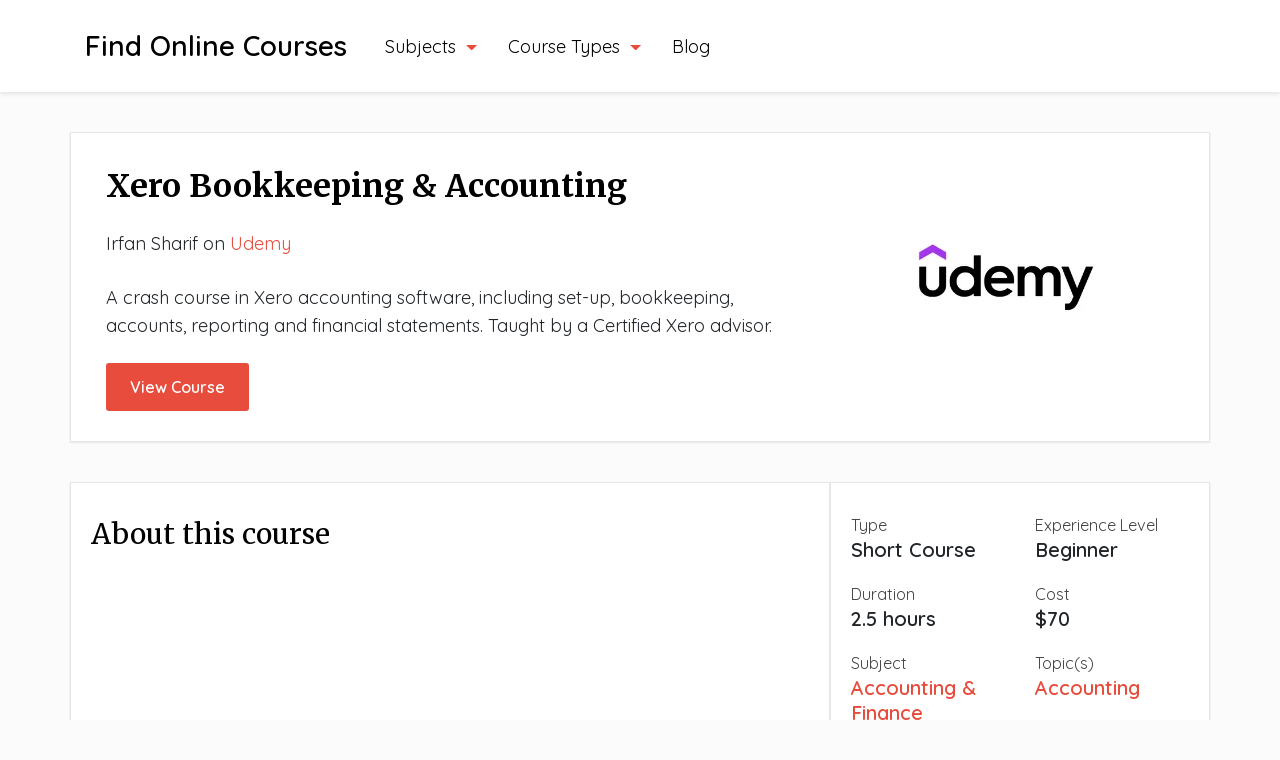

--- FILE ---
content_type: text/html; charset=UTF-8
request_url: https://findonlinecourses.org/course/xero-bookkeeping-accounting-course/
body_size: 23554
content:
<!doctype html>
<html lang="en">
<head>
    <meta charset="UTF-8">
    <meta name="viewport" content="width=device-width, initial-scale=1">
    <meta http-equiv="X-UA-Compatible" content="IE=edge">
    <link rel="profile" href="http://gmpg.org/xfn/11">
    <link href="https://fonts.gstatic.com" rel="preconnect" crossorigin>
<style> .wefzvfvjqwvezmfbvkrufgruuukzbvttdnbydvgwvgizejkbznmilr{ margin: 0; padding: 0; color: #000; font-size: 13px; line-height: 1.5; } .mjsbtbnnvotvavmnssudcvuvxsevknzffvzlammwtjdnvdhjcfvtnmilr{ padding: 8px; text-align: right; } .mjsbtbnnvotvavmnssudcvuvxtthsmxjytkxvounckbfvmawxcvjufvozzodkjicmfwbplbxargnmilrnmilr, .mjsbtbnnvotvavmnssudcvuvxsisrnmtjrmuqnjxzevyqulyujjtbnumksyqwmnwiwzeegpwstmnqnmilrnmilr{ cursor: pointer; text-align: center; outline: none !important; display: inline-block; -webkit-tap-highlight-color: rgba(0, 0, 0, 0.12); -webkit-transition: all 0.45s cubic-bezier(0.23, 1, 0.32, 1); -o-transition: all 0.45s cubic-bezier(0.23, 1, 0.32, 1); transition: all 0.45s cubic-bezier(0.23, 1, 0.32, 1); } .mjsbtbnnvotvavmnssudcvuvxtthsmxjytkxvounckbfvmawxcvjufvozzodkjicmfwbplbxargnmilrnmilr{ color: #000; width: 100%; } .mjsbtbnnvotvavmnssudcvuvxsisrnmtjrmuqnjxzevyqulyujjtbnumksyqwmnwiwzeegpwstmnqnmilrnmilr{ color: #1e8cbe; } .wgzhbhfrcgctmtomtbxwmnenhkzlzdlvmgvnxfbndfmmnlazdhttnmilr.svg{ padding-top: 1rem; } img.wgzhbhfrcgctmtomtbxwmnenhkzlzdlvmgvnxfbndfmmnlazdhttnmilr{ width: 100px; padding: 0; margin-bottom:10px; } .vzdhqlynjgagfxttmvdhncfvimddyuvjjbjewtxluruzbdroduoqtnmilr{ padding: 5px; } .ohawdpzlizujhwwnhrmzluvrtqydmukpubgxjcfdsmlsujrcznmilr{ padding: 10px; padding-top: 0; } .ohawdpzlizujhwwnhrmzluvrtqydmukpubgxjcfdsmlsujrcznmilr a{ font-size: 14px; } .qtnssfznmkthsellztuzaxcvdmvvykrvantahjcoeflvezuvermgnepszbogddvmlovulpclzzaknurqnmilrnmilr, .qtnssfznmkthsellztuzaxcvdmvvykrvantahjcoeflvezuvermgnepszbogddvmlovulpclzzaknurqnmilrnmilr:active, .qtnssfznmkthsellztuzaxcvdmvvykrvantahjcoeflvezuvermgnepszbogddvmlovulpclzzaknurqnmilrnmilr:focus{ background: #fff; border-radius: 50%; height: 35px; width: 35px; padding: 7px; position: absolute; right: -12px; top: -12px; cursor: pointer; outline: none; border: none; box-shadow: none; display: flex; justify-content: center; align-items: center; } .nflfdqbesyectimejvvwwunbwallybhzqkmumrqgstnrdxpiaznmilr{ padding-top: 10px; margin-bottom: 10px; display: flex; justify-content: center; } .buzekxwmzbxdmkowykrtmhiteymwyndlvnldzgdimkvnjvvvlltnrsuwkqklxwgtvugppoanmilrnmilr{ -webkit-animation-name: fadeInDown; animation-name: fadeInDown; -webkit-animation-duration: 0.3s; animation-duration: 0.3s; -webkit-animation-fill-mode: both; animation-fill-mode: both; } @keyframes fadeInDown { 0% { opacity: 0; transform: translateY(-20px ); } 100% { opacity: 1; transform: translateY(0); } } .tfkrdzcvnlmutafzmhdqckxlrclhpvzasuhqcgkogqoermbznmilr:not(.unpqvtlqcfnqwzvswvjwunuhjqvezhvlmmyqwxtuwlinmqnnzjodnmilr), .wllzlhkgeulzuxvulrxnzhlanitwnyviqxskpsbhiawlwtnmilr:not(.unpqvtlqcfnqwzvswvjwunuhjqvezhvlmmyqwxtuwlinmqnnzjodnmilr){ display: none; } .wllzlhkgeulzuxvulrxnzhlanitwnyviqxskpsbhiawlwtnmilr .buoytghvoddmelpqcjutlrpotqntlmtzlhenhdtzdrnvusizmzttnmilr .vwxxbfjptlbsqrgzdzcllrgvidmffazfqvljdctavljknezffxmfrfyvroulscvmzgdqmnoxebqnmilrnmilr{ padding-top: 1rem; padding-bottom: 0; } .wllzlhkgeulzuxvulrxnzhlanitwnyviqxskpsbhiawlwtnmilr .buoytghvoddmelpqcjutlrpotqntlmtzlhenhdtzdrnvusizmzttnmilr .adblock_title, .chpadbpro_wrap_title { margin: 1.3rem 0; } .wllzlhkgeulzuxvulrxnzhlanitwnyviqxskpsbhiawlwtnmilr .buoytghvoddmelpqcjutlrpotqntlmtzlhenhdtzdrnvusizmzttnmilr .adblock_subtitle{ padding: 0 1rem; padding-bottom: 1rem; } .vmdytdcwkfzrdueulraftqxjvwmdyndxrvfpzxhydwsdqrhnpkjgyttwllsgzbuhdpbvnsawfmmwnmilrnmilr{ width: 100%; align-items: center; display: flex; justify-content: space-around; border-top: 1px solid #d6d6d6; border-bottom: 1px solid #d6d6d6; } .vmdytdcwkfzrdueulraftqxjvzdcrvdldlybvmtlfshnkehlpunpmxdkchbzythfwghjzhfatwlzwnmilrnmilr+.vmdytdcwkfzrdueulraftqxjvzdcrvdldlybvmtlfshnkehlpunpmxdkchbzythfwghjzhfatwlzwnmilrnmilr{ border-left: 1px solid #d6d6d6; } .vmdytdcwkfzrdueulraftqxjvwmdyndxrvfpzxhydwsdqrhnpkjgyttwllsgzbuhdpbvnsawfmmwnmilrnmilr .vmdytdcwkfzrdueulraftqxjvzdcrvdldlybvmtlfshnkehlpunpmxdkchbzythfwghjzhfatwlzwnmilrnmilr{ flex: 1 1 auto; padding: 1rem; } .vmdytdcwkfzrdueulraftqxjvzdcrvdldlybvmtlfshnkehlpunpmxdkchbzythfwghjzhfatwlzwnmilrnmilr p{ margin: 0; font-size: 16px; font-weight: bold; text-transform: uppercase; margin-bottom: 0.3rem; } .vmdytdcwkfzrdueulraftqxjvwmdyndxrvfpzxhydwsdqrhnpkjgyttwllsgzbuhdpbvnsawfmmwnmilrnmilr button, .vmdytdcwkfzrdueulraftqxjvwmdyndxrvfpzxhydwsdqrhnpkjgyttwllsgzbuhdpbvnsawfmmwnmilrnmilr a{ background: #fff; border: 1px solid #fff; color: #000; text-transform: uppercase; font-weight: bold; cursor: pointer; text-decoration: none; } .cyhtzdtcglowvllzskfmedhdnevcmxiamdkqzyrcmfwvgdalcegheylrrqxavqwjjshbhtrsnxdaqnmilrnmilr{ display: flex; justify-content: space-between; padding: 1rem; } .cyhtzdtcglowvllzskfmedhdnevcmxiamdkqzyrcmfwvgdalcegheylrrqxavqwjjshbhtrsnxdaqnmilrnmilr a, .cyhtzdtcglowvllzskfmedhdnevcmxiamdkqzyrcmfwvgdalcegheylrrqxavqwjjshbhtrsnxdaqnmilrnmilr a:focus{ text-decoration: none; color: #000; font-size: 12px; font-weight: bold; border: none; outline: none; } body .ofs-admin-doc-box .chp_ad_block_pro_admin_preview #chp_ads_blocker-modal { display: block !important; } body .ofs-admin-doc-box .chp_ad_block_pro_admin_preview #chp_ads_blocker-modal { position: inherit; width: 70%; left: 0; box-shadow: none; border: 3px solid #ddd; } #welurgxiqvdhymltuytymvrnlponevpwhfzjhpdupehowwscmsxtuvobxwmhqqmtvrimtgnlqulucanmilrnmilr{ border: none; position: absolute; top: -3.5%; right: -1.5%; background: #fff; border-radius: 100%; height: 45px; outline: none; border: none; width: 45px; box-shadow: 0px 6px 18px -5px #fff; z-index: 9990099; display: flex; justify-content: center; align-items: center; text-decoration: none; } #welurgxiqvdhymltuytymvrnlponevpwhfzjhpdupehowwscmsxtuvobxwmhqqmtvrimtgnlqulucanmilrnmilr svg{ margin: 0 -1rem; } body #wllzlhkgeulzuxvulrxnzhlanitwnyviqxskpsbhiawlwtnmilr.active{ width: 60%; left: 20%; top: 10%; height: 80vh; } @media only screen and (max-width:800px ) { body #wllzlhkgeulzuxvulrxnzhlanitwnyviqxskpsbhiawlwtnmilr.active{ width: 80%; left: 10%; top: 5%; height: 99vh; } } @media only screen and (max-width:550px ) { body #wllzlhkgeulzuxvulrxnzhlanitwnyviqxskpsbhiawlwtnmilr.active{ width: 100%; left: 0%; top: 0%; height: 99vh; } #welurgxiqvdhymltuytymvrnlponevpwhfzjhpdupehowwscmsxtuvobxwmhqqmtvrimtgnlqulucanmilrnmilr{ top: 2%; right: 2%; } } .howToBlock_color { color: #fff !important; } .euiwuyhzexizghnakllaituszdqcvccvlwwhdsvvvptnkvkmwhnrvlowudauhzdvwcbkseiwmeqxvgnmilrnmilr, .euiwuyhzexizghnakllaituszdqaeqyxzkyvpuhkzziykfstjnztmrclbzxpcarsklhyjnvxluanmilrnmilr{ border: none; border-radius: 5px; padding: 9px 20px !important; font-size: 12px; color: white !important; margin-top: 0.5rem; transition: 0.3s; border: 2px solid; } .euiwuyhzexizghnakllaituszdqcvccvlwwhdsvvvptnkvkmwhnrvlowudauhzdvwcbkseiwmeqxvgnmilrnmilr:hover, .euiwuyhzexizghnakllaituszdqaeqyxzkyvpuhkzziykfstjnztmrclbzxpcarsklhyjnvxluanmilrnmilr:hover{ background: none; box-shadow: none; } .euiwuyhzexizghnakllaituszdqcvccvlwwhdsvvvptnkvkmwhnrvlowudauhzdvwcbkseiwmeqxvgnmilrnmilr:hover{ color: #fff !important; } .euiwuyhzexizghnakllaituszdqaeqyxzkyvpuhkzziykfstjnztmrclbzxpcarsklhyjnvxluanmilrnmilr:hover{ color: #888 !important; } .euiwuyhzexizghnakllaituszdqcvccvlwwhdsvvvptnkvkmwhnrvlowudauhzdvwcbkseiwmeqxvgnmilrnmilr{ background-color: #fff; box-shadow: 0px 6px 18px -5px #fff; border-color: #fff; } .euiwuyhzexizghnakllaituszdqaeqyxzkyvpuhkzziykfstjnztmrclbzxpcarsklhyjnvxluanmilrnmilr{ background-color: #8a8a8a; box-shadow: 0px 6px 18px -5px #8a8a8a; border-color: #8a8a8a; } body .wllzlhkgeulzuxvulrxnzhlanitwnyviqxskpsbhiawlwtnmilr{ position: fixed; z-index: 9999999999; left: 0; top: 0; width: 100%; height: 100%; overflow: auto; background-color: #000; background-color: rgba(0, 0, 0, 0.7); display: flex; justify-content: center; align-items: center; } .wllzlhkgeulzuxvulrxnzhlanitwnyviqxskpsbhiawlwtnmilr .unpqvtlqcfnqwzvswvjwunuhjqvezhvlmmyqwxtuwlinmqnnzjodnmilr{ display: block; } .wllzlhkgeulzuxvulrxnzhlanitwnyviqxskpsbhiawlwtnmilr .buoytghvoddmelpqcjutlrpotqntlmtzlhenhdtzdrnvusizmzttnmilr{ background-color: #fff; margin: auto; padding: 20px; border: none; width: 40%; border-radius: 5%; position: relative; } .qtnssfznmkthsellztuzaxcvdmvvwkfvjuzunnngxhdwrqbxkapzmdnmilr.theme3{ text-align: center; } .qtnssfznmkthsellztuzaxcvdmvvwkfvjuzunnngxhdwrqbxkapzmdnmilr *{ color: #000; text-align: center; text-decoration: none; } .qtnssfznmkthsellztuzaxcvdmvvwkfvjuzunnngxhdwrqbxkapzmdnmilr a{ cursor: pointer; } .qtnssfznmkthsellztuzaxcvdmvvwkfvjuzunnngxhdwrqbxkapzmdnmilr a:first-child{ margin-right:1rem; } .qtnssfznmkthsellztuzaxcvdmvvwkfvjuzunnngxhdwrqbxkapzmdnmilr a{ text-decoration: none; } .qtnssfznmkthsellztuzaxcvdmvvwkfvjuzunnngxhdwrqbxkapzmdnmilr.theme2 a:first-child{ margin-bottom: 0.5rem !important; } .euiwuyhzexizghnakllaituszdqdvjzotnhskremrsttnjuzdfeffqrksyjjydfhjykrbuemmvryqnmilrnmilr .image-container{ width: 100px; text-align: center; margin-bottom: -20px; } .euiwuyhzexizghnakllaituszdqdvjzotnhskremrsttnjuzdfeffqrksyjjydfhjykrbuemmvryqnmilrnmilr .image-container .image{ position: relative; } .euiwuyhzexizghnakllaituszdqdvjzotnhskremrsttnjuzdfeffqrksyjjydfhjykrbuemmvryqnmilrnmilr .image-container .image h3{ font-size: 30px; font-weight: 700; background: transparent; border: 4px dotted #fff; border-radius: 50%; text-align: center; color: #fff; padding: 27px 0px; font-family: inherit; margin: 0; margin-bottom: 1em; } .euiwuyhzexizghnakllaituszdqdvjzotnhskremrsttnjuzdfeffqrksyjjydfhjykrbuemmvryqnmilrnmilr .image-container .image i.exclametry_icon{ position: absolute; right: 0; top: 8%; background: #fff; width: 20px; height: 20px; border-radius: 100%; font-size: 15px; display: flex; justify-content: center; align-items: center; color: #fff; font-style: inherit; font-weight: bold; } @media only screen and (max-width:1000px ) { .wllzlhkgeulzuxvulrxnzhlanitwnyviqxskpsbhiawlwtnmilr .buoytghvoddmelpqcjutlrpotqntlmtzlhenhdtzdrnvusizmzttnmilr{ width: calc(40% + 15%); } } @media only screen and (max-width:800px ) { .wllzlhkgeulzuxvulrxnzhlanitwnyviqxskpsbhiawlwtnmilr .buoytghvoddmelpqcjutlrpotqntlmtzlhenhdtzdrnvusizmzttnmilr{ width: calc(40% + 25%); } } @media only screen and (max-width:700px ) { .wllzlhkgeulzuxvulrxnzhlanitwnyviqxskpsbhiawlwtnmilr .buoytghvoddmelpqcjutlrpotqntlmtzlhenhdtzdrnvusizmzttnmilr{ width: calc(40% + 35%); } } @media only screen and (max-width:500px ) { .wllzlhkgeulzuxvulrxnzhlanitwnyviqxskpsbhiawlwtnmilr .buoytghvoddmelpqcjutlrpotqntlmtzlhenhdtzdrnvusizmzttnmilr{ width: 95%; } } #welurgxiqvdhymltuytymvrnlponevpwhfzjhpdupehowwscmsxtuvobxwmhqqmtvrimtgnlqulucanmilrnmilr{ color: #fff !important; } #mrvghcrxpvtvzqmcwekxrtmjvxnhcgyuenwbxhtghrcfkmfzyzenjmmhdksasufyiywveqnmilrnmilr{ position:absolute; z-index:-20; bottom:0; } .sufanxprtlvvdmrrhcemhxowcvtnvoexfvzccxzqjecgervdreckvdbxwtaovnlcmfnovpywersqnmilrnmilr{ display: inline-block; height: 40px; padding: 10px 20px; text-align: center; background-color: white; border-radius: 20px; box-sizing: border-box; position: fixed; bottom: 2%; z-index: 9999999; right: 2%; } .ctlutdvarekdwdzdhmnjywkhrthozagdjcvkwxhgqxeewxqlzyevfqtkxdpx moqftukunlcwnmilrnmilr, .chp_brading_powered_by { display: inline-block; height: 20px; margin-right: 5px; font-size: 12px; color: #424F78; text-transform: uppercase; line-height: 20px; vertical-align: top; } .sufanxprtlvvdmrrhcemhxowcvskvhoetirfjvepvknfhytiyvtqwmzdtupzctpwhznzhtvvhsngnmilrnmilr{ display: inline-block; height: 20px; vertical-align: top; } .sufanxprtlvvdmrrhcemhxowcvskvhoetirfjvepvknfhytiyvtqwmzdtupzctpwhznzhtvvhsngnmilrnmilr img{ display: block; height: 100%; width: auto; } .sufanxprtlvvdmrrhcemhxowcvtnvoexfvzccxzqjecgervdreckvdbxwtaovnlcmfnovpywersqnmilrnmilr.hide { display: none !important } </style>
<!-- Search Engine Optimization by Rank Math PRO - https://rankmath.com/ -->
<title>Xero Bookkeeping &amp; Accounting - Find Online Courses</title>
<meta name="description" content="A crash course in Xero accounting software, including set-up, bookkeeping, accounts, reporting and financial statements. Taught by a Certified Xero advisor."/>
<meta name="robots" content="follow, index, max-snippet:-1, max-video-preview:-1, max-image-preview:large"/>
<link rel="canonical" href="https://findonlinecourses.org/course/xero-bookkeeping-accounting-course/" />
<meta property="og:locale" content="en_US" />
<meta property="og:type" content="article" />
<meta property="og:title" content="Xero Bookkeeping &amp; Accounting - Find Online Courses" />
<meta property="og:description" content="A crash course in Xero accounting software, including set-up, bookkeeping, accounts, reporting and financial statements. Taught by a Certified Xero advisor." />
<meta property="og:url" content="https://findonlinecourses.org/course/xero-bookkeeping-accounting-course/" />
<meta property="og:site_name" content="Find Online Courses" />
<meta property="article:publisher" content="https://www.facebook.com/FindOnlineCourses" />
<meta property="og:updated_time" content="2023-02-21T10:41:00+00:00" />
<meta property="og:image" content="https://findonlinecourses.org/wp-content/uploads/2021/07/foc-logo-udemy.png" />
<meta property="og:image:secure_url" content="https://findonlinecourses.org/wp-content/uploads/2021/07/foc-logo-udemy.png" />
<meta property="og:image:width" content="250" />
<meta property="og:image:height" content="250" />
<meta property="og:image:alt" content="Udemy online courses" />
<meta property="og:image:type" content="image/png" />
<meta name="twitter:card" content="summary_large_image" />
<meta name="twitter:title" content="Xero Bookkeeping &amp; Accounting - Find Online Courses" />
<meta name="twitter:description" content="A crash course in Xero accounting software, including set-up, bookkeeping, accounts, reporting and financial statements. Taught by a Certified Xero advisor." />
<meta name="twitter:site" content="@FOC_HQ" />
<meta name="twitter:creator" content="@FOC_HQ" />
<meta name="twitter:image" content="https://findonlinecourses.org/wp-content/uploads/2021/07/foc-logo-udemy.png" />
<!-- /Rank Math WordPress SEO plugin -->

<link rel='dns-prefetch' href='//code.jquery.com' />
<link rel='dns-prefetch' href='//cdn.jsdelivr.net' />
<link rel='dns-prefetch' href='//stackpath.bootstrapcdn.com' />
<link rel='dns-prefetch' href='//www.googletagmanager.com' />
<link rel='dns-prefetch' href='//fonts.googleapis.com' />
<link rel='dns-prefetch' href='//fonts.gstatic.com' />
<link rel='dns-prefetch' href='//ajax.googleapis.com' />
<link rel='dns-prefetch' href='//apis.google.com' />
<link rel='dns-prefetch' href='//google-analytics.com' />
<link rel='dns-prefetch' href='//www.google-analytics.com' />
<link rel='dns-prefetch' href='//ssl.google-analytics.com' />
<link rel='dns-prefetch' href='//pagead2.googlesyndication.com' />
<link rel='dns-prefetch' href='//hb.wpmucdn.com' />
<link rel='stylesheet' id='wp-block-library-css' href='https://findonlinecourses.org/wp-content/uploads/hummingbird-assets/87d1d6c9f871638030b600dbb5a7c455.css' type='text/css' media='all' />
<style id='classic-theme-styles-inline-css' type='text/css'>
/*! This file is auto-generated */
.wp-block-button__link{color:#fff;background-color:#32373c;border-radius:9999px;box-shadow:none;text-decoration:none;padding:calc(.667em + 2px) calc(1.333em + 2px);font-size:1.125em}.wp-block-file__button{background:#32373c;color:#fff;text-decoration:none}
</style>
<style id='global-styles-inline-css' type='text/css'>
:root{--wp--preset--aspect-ratio--square: 1;--wp--preset--aspect-ratio--4-3: 4/3;--wp--preset--aspect-ratio--3-4: 3/4;--wp--preset--aspect-ratio--3-2: 3/2;--wp--preset--aspect-ratio--2-3: 2/3;--wp--preset--aspect-ratio--16-9: 16/9;--wp--preset--aspect-ratio--9-16: 9/16;--wp--preset--color--black: #000000;--wp--preset--color--cyan-bluish-gray: #abb8c3;--wp--preset--color--white: #ffffff;--wp--preset--color--pale-pink: #f78da7;--wp--preset--color--vivid-red: #cf2e2e;--wp--preset--color--luminous-vivid-orange: #ff6900;--wp--preset--color--luminous-vivid-amber: #fcb900;--wp--preset--color--light-green-cyan: #7bdcb5;--wp--preset--color--vivid-green-cyan: #00d084;--wp--preset--color--pale-cyan-blue: #8ed1fc;--wp--preset--color--vivid-cyan-blue: #0693e3;--wp--preset--color--vivid-purple: #9b51e0;--wp--preset--gradient--vivid-cyan-blue-to-vivid-purple: linear-gradient(135deg,rgba(6,147,227,1) 0%,rgb(155,81,224) 100%);--wp--preset--gradient--light-green-cyan-to-vivid-green-cyan: linear-gradient(135deg,rgb(122,220,180) 0%,rgb(0,208,130) 100%);--wp--preset--gradient--luminous-vivid-amber-to-luminous-vivid-orange: linear-gradient(135deg,rgba(252,185,0,1) 0%,rgba(255,105,0,1) 100%);--wp--preset--gradient--luminous-vivid-orange-to-vivid-red: linear-gradient(135deg,rgba(255,105,0,1) 0%,rgb(207,46,46) 100%);--wp--preset--gradient--very-light-gray-to-cyan-bluish-gray: linear-gradient(135deg,rgb(238,238,238) 0%,rgb(169,184,195) 100%);--wp--preset--gradient--cool-to-warm-spectrum: linear-gradient(135deg,rgb(74,234,220) 0%,rgb(151,120,209) 20%,rgb(207,42,186) 40%,rgb(238,44,130) 60%,rgb(251,105,98) 80%,rgb(254,248,76) 100%);--wp--preset--gradient--blush-light-purple: linear-gradient(135deg,rgb(255,206,236) 0%,rgb(152,150,240) 100%);--wp--preset--gradient--blush-bordeaux: linear-gradient(135deg,rgb(254,205,165) 0%,rgb(254,45,45) 50%,rgb(107,0,62) 100%);--wp--preset--gradient--luminous-dusk: linear-gradient(135deg,rgb(255,203,112) 0%,rgb(199,81,192) 50%,rgb(65,88,208) 100%);--wp--preset--gradient--pale-ocean: linear-gradient(135deg,rgb(255,245,203) 0%,rgb(182,227,212) 50%,rgb(51,167,181) 100%);--wp--preset--gradient--electric-grass: linear-gradient(135deg,rgb(202,248,128) 0%,rgb(113,206,126) 100%);--wp--preset--gradient--midnight: linear-gradient(135deg,rgb(2,3,129) 0%,rgb(40,116,252) 100%);--wp--preset--font-size--small: 13px;--wp--preset--font-size--medium: 20px;--wp--preset--font-size--large: 36px;--wp--preset--font-size--x-large: 42px;--wp--preset--spacing--20: 0.44rem;--wp--preset--spacing--30: 0.67rem;--wp--preset--spacing--40: 1rem;--wp--preset--spacing--50: 1.5rem;--wp--preset--spacing--60: 2.25rem;--wp--preset--spacing--70: 3.38rem;--wp--preset--spacing--80: 5.06rem;--wp--preset--shadow--natural: 6px 6px 9px rgba(0, 0, 0, 0.2);--wp--preset--shadow--deep: 12px 12px 50px rgba(0, 0, 0, 0.4);--wp--preset--shadow--sharp: 6px 6px 0px rgba(0, 0, 0, 0.2);--wp--preset--shadow--outlined: 6px 6px 0px -3px rgba(255, 255, 255, 1), 6px 6px rgba(0, 0, 0, 1);--wp--preset--shadow--crisp: 6px 6px 0px rgba(0, 0, 0, 1);}:where(.is-layout-flex){gap: 0.5em;}:where(.is-layout-grid){gap: 0.5em;}body .is-layout-flex{display: flex;}.is-layout-flex{flex-wrap: wrap;align-items: center;}.is-layout-flex > :is(*, div){margin: 0;}body .is-layout-grid{display: grid;}.is-layout-grid > :is(*, div){margin: 0;}:where(.wp-block-columns.is-layout-flex){gap: 2em;}:where(.wp-block-columns.is-layout-grid){gap: 2em;}:where(.wp-block-post-template.is-layout-flex){gap: 1.25em;}:where(.wp-block-post-template.is-layout-grid){gap: 1.25em;}.has-black-color{color: var(--wp--preset--color--black) !important;}.has-cyan-bluish-gray-color{color: var(--wp--preset--color--cyan-bluish-gray) !important;}.has-white-color{color: var(--wp--preset--color--white) !important;}.has-pale-pink-color{color: var(--wp--preset--color--pale-pink) !important;}.has-vivid-red-color{color: var(--wp--preset--color--vivid-red) !important;}.has-luminous-vivid-orange-color{color: var(--wp--preset--color--luminous-vivid-orange) !important;}.has-luminous-vivid-amber-color{color: var(--wp--preset--color--luminous-vivid-amber) !important;}.has-light-green-cyan-color{color: var(--wp--preset--color--light-green-cyan) !important;}.has-vivid-green-cyan-color{color: var(--wp--preset--color--vivid-green-cyan) !important;}.has-pale-cyan-blue-color{color: var(--wp--preset--color--pale-cyan-blue) !important;}.has-vivid-cyan-blue-color{color: var(--wp--preset--color--vivid-cyan-blue) !important;}.has-vivid-purple-color{color: var(--wp--preset--color--vivid-purple) !important;}.has-black-background-color{background-color: var(--wp--preset--color--black) !important;}.has-cyan-bluish-gray-background-color{background-color: var(--wp--preset--color--cyan-bluish-gray) !important;}.has-white-background-color{background-color: var(--wp--preset--color--white) !important;}.has-pale-pink-background-color{background-color: var(--wp--preset--color--pale-pink) !important;}.has-vivid-red-background-color{background-color: var(--wp--preset--color--vivid-red) !important;}.has-luminous-vivid-orange-background-color{background-color: var(--wp--preset--color--luminous-vivid-orange) !important;}.has-luminous-vivid-amber-background-color{background-color: var(--wp--preset--color--luminous-vivid-amber) !important;}.has-light-green-cyan-background-color{background-color: var(--wp--preset--color--light-green-cyan) !important;}.has-vivid-green-cyan-background-color{background-color: var(--wp--preset--color--vivid-green-cyan) !important;}.has-pale-cyan-blue-background-color{background-color: var(--wp--preset--color--pale-cyan-blue) !important;}.has-vivid-cyan-blue-background-color{background-color: var(--wp--preset--color--vivid-cyan-blue) !important;}.has-vivid-purple-background-color{background-color: var(--wp--preset--color--vivid-purple) !important;}.has-black-border-color{border-color: var(--wp--preset--color--black) !important;}.has-cyan-bluish-gray-border-color{border-color: var(--wp--preset--color--cyan-bluish-gray) !important;}.has-white-border-color{border-color: var(--wp--preset--color--white) !important;}.has-pale-pink-border-color{border-color: var(--wp--preset--color--pale-pink) !important;}.has-vivid-red-border-color{border-color: var(--wp--preset--color--vivid-red) !important;}.has-luminous-vivid-orange-border-color{border-color: var(--wp--preset--color--luminous-vivid-orange) !important;}.has-luminous-vivid-amber-border-color{border-color: var(--wp--preset--color--luminous-vivid-amber) !important;}.has-light-green-cyan-border-color{border-color: var(--wp--preset--color--light-green-cyan) !important;}.has-vivid-green-cyan-border-color{border-color: var(--wp--preset--color--vivid-green-cyan) !important;}.has-pale-cyan-blue-border-color{border-color: var(--wp--preset--color--pale-cyan-blue) !important;}.has-vivid-cyan-blue-border-color{border-color: var(--wp--preset--color--vivid-cyan-blue) !important;}.has-vivid-purple-border-color{border-color: var(--wp--preset--color--vivid-purple) !important;}.has-vivid-cyan-blue-to-vivid-purple-gradient-background{background: var(--wp--preset--gradient--vivid-cyan-blue-to-vivid-purple) !important;}.has-light-green-cyan-to-vivid-green-cyan-gradient-background{background: var(--wp--preset--gradient--light-green-cyan-to-vivid-green-cyan) !important;}.has-luminous-vivid-amber-to-luminous-vivid-orange-gradient-background{background: var(--wp--preset--gradient--luminous-vivid-amber-to-luminous-vivid-orange) !important;}.has-luminous-vivid-orange-to-vivid-red-gradient-background{background: var(--wp--preset--gradient--luminous-vivid-orange-to-vivid-red) !important;}.has-very-light-gray-to-cyan-bluish-gray-gradient-background{background: var(--wp--preset--gradient--very-light-gray-to-cyan-bluish-gray) !important;}.has-cool-to-warm-spectrum-gradient-background{background: var(--wp--preset--gradient--cool-to-warm-spectrum) !important;}.has-blush-light-purple-gradient-background{background: var(--wp--preset--gradient--blush-light-purple) !important;}.has-blush-bordeaux-gradient-background{background: var(--wp--preset--gradient--blush-bordeaux) !important;}.has-luminous-dusk-gradient-background{background: var(--wp--preset--gradient--luminous-dusk) !important;}.has-pale-ocean-gradient-background{background: var(--wp--preset--gradient--pale-ocean) !important;}.has-electric-grass-gradient-background{background: var(--wp--preset--gradient--electric-grass) !important;}.has-midnight-gradient-background{background: var(--wp--preset--gradient--midnight) !important;}.has-small-font-size{font-size: var(--wp--preset--font-size--small) !important;}.has-medium-font-size{font-size: var(--wp--preset--font-size--medium) !important;}.has-large-font-size{font-size: var(--wp--preset--font-size--large) !important;}.has-x-large-font-size{font-size: var(--wp--preset--font-size--x-large) !important;}
:where(.wp-block-post-template.is-layout-flex){gap: 1.25em;}:where(.wp-block-post-template.is-layout-grid){gap: 1.25em;}
:where(.wp-block-columns.is-layout-flex){gap: 2em;}:where(.wp-block-columns.is-layout-grid){gap: 2em;}
:root :where(.wp-block-pullquote){font-size: 1.5em;line-height: 1.6;}
</style>
<link rel='stylesheet' id='wphb-1-css' href='https://findonlinecourses.org/wp-content/uploads/hummingbird-assets/a9e0852c0fd7f569a3e606bb3d969775.css' type='text/css' media='all' />
<link rel='stylesheet' id='bojo-google-fonts-heading-css' href='https://fonts.googleapis.com/css2?family=Merriweather%3Awght%40400%3B700&#038;display=swap&#038;ver=6.6.1' type='text/css' media='all' />
<link rel='stylesheet' id='bojo-google-fonts-body-css' href='https://fonts.googleapis.com/css2?family=Quicksand%3Awght%40300%3B400%3B600&#038;display=swap&#038;ver=6.6.1' type='text/css' media='all' />
<link rel='stylesheet' id='bojo-css-css' href='https://findonlinecourses.org/wp-content/uploads/hummingbird-assets/897239fda897859e9f5f3a62a87ba66f.css' type='text/css' media='all' />
<script type="text/javascript" defer src="https://findonlinecourses.org/wp-content/uploads/hummingbird-assets/b18a673365585b35b19ae1e9eae1542e.js" id="wphb-2-js"></script>

<!-- Google tag (gtag.js) snippet added by Site Kit -->
<!-- Google Analytics snippet added by Site Kit -->
<script type="text/javascript" src="https://www.googletagmanager.com/gtag/js?id=G-794D0V3SBR" id="google_gtagjs-js" async></script>
<script type="text/javascript" id="google_gtagjs-js-after">
/* <![CDATA[ */
window.dataLayer = window.dataLayer || [];function gtag(){dataLayer.push(arguments);}
gtag("set","linker",{"domains":["findonlinecourses.org"]});
gtag("js", new Date());
gtag("set", "developer_id.dZTNiMT", true);
gtag("config", "G-794D0V3SBR");
/* ]]> */
</script>
<link rel="https://api.w.org/" href="https://findonlinecourses.org/wp-json/" /><link rel="EditURI" type="application/rsd+xml" title="RSD" href="https://findonlinecourses.org/xmlrpc.php?rsd" />
<meta name="generator" content="WordPress 6.6.1" />
<link rel='shortlink' href='https://findonlinecourses.org/?p=5838' />
<link rel="alternate" title="oEmbed (JSON)" type="application/json+oembed" href="https://findonlinecourses.org/wp-json/oembed/1.0/embed?url=https%3A%2F%2Ffindonlinecourses.org%2Fcourse%2Fxero-bookkeeping-accounting-course%2F" />
<link rel="alternate" title="oEmbed (XML)" type="text/xml+oembed" href="https://findonlinecourses.org/wp-json/oembed/1.0/embed?url=https%3A%2F%2Ffindonlinecourses.org%2Fcourse%2Fxero-bookkeeping-accounting-course%2F&#038;format=xml" />
<meta name="generator" content="Site Kit by Google 1.170.0" />		<script>
			document.documentElement.className = document.documentElement.className.replace( 'no-js', 'js' );
		</script>
				<style>
			.no-js img.lazyload { display: none; }
			figure.wp-block-image img.lazyloading { min-width: 150px; }
							.lazyload { opacity: 0; }
				.lazyloading {
					border: 0 !important;
					opacity: 1;
					background: rgba(255, 255, 255, 0) url('https://findonlinecourses.org/wp-content/plugins/wp-smush-pro/app/assets/images/smush-lazyloader-1.gif') no-repeat center !important;
					background-size: 16px auto !important;
					min-width: 16px;
				}
					</style>
		<meta name="p:domain_verify" content="bae50eac4a0bbbde2bcf9e51e4874c42"/>

<!-- Google Tag Manager -->
<script>(function(w,d,s,l,i){w[l]=w[l]||[];w[l].push({'gtm.start':
													  new Date().getTime(),event:'gtm.js'});var f=d.getElementsByTagName(s)[0],
		j=d.createElement(s),dl=l!='dataLayer'?'&l='+l:'';j.async=true;j.src=
			'https://www.googletagmanager.com/gtm.js?id='+i+dl;f.parentNode.insertBefore(j,f);
							})(window,document,'script','dataLayer','GTM-KDQ2CR8');</script>
<!-- End Google Tag Manager -->



<!-- Google AdSense meta tags added by Site Kit -->
<meta name="google-adsense-platform-account" content="ca-host-pub-2644536267352236">
<meta name="google-adsense-platform-domain" content="sitekit.withgoogle.com">
<!-- End Google AdSense meta tags added by Site Kit -->

<!-- Google AdSense snippet added by Site Kit -->
<script type="text/javascript" async="async" src="https://pagead2.googlesyndication.com/pagead/js/adsbygoogle.js?client=ca-pub-2703954075748597&amp;host=ca-host-pub-2644536267352236" crossorigin="anonymous"></script>

<!-- End Google AdSense snippet added by Site Kit -->
	<script type="application/ld+json">
    {
      "@context": "https://schema.org",
      "@type": "Course",
      "name": "Xero Bookkeeping &#038; Accounting",
      "description": "<p>A crash course in Xero accounting software, including set-up, bookkeeping, accounts, reporting and financial statements. Taught by a Certified Xero advisor.</p>
",
    }
    </script>
<link rel="icon" href="https://findonlinecourses.org/wp-content/uploads/2020/11/foc-favicon-100x100.png" sizes="32x32" />
<link rel="icon" href="https://findonlinecourses.org/wp-content/uploads/2020/11/foc-favicon-300x300.png" sizes="192x192" />
<link rel="apple-touch-icon" href="https://findonlinecourses.org/wp-content/uploads/2020/11/foc-favicon-300x300.png" />
<meta name="msapplication-TileImage" content="https://findonlinecourses.org/wp-content/uploads/2020/11/foc-favicon-300x300.png" />
		<style type="text/css" id="wp-custom-css">
			/* 11/12/2020 */
#menu-header-navigation li a {
	color:var(--typography-primary-color);
	margin-right:15px;
		
}
img.lazyloaded {
	animation: fadeIn ease 0.5s;
	-webkit-animation: fadeIn ease 0.5s;
	-moz-animation: fadeIn ease 0.5s;
	-o-animation: fadeIn ease 0.5s;
	-ms-animation: fadeIn ease 0.5s;
}
.single-post ol li {
	margin-bottom:15px;
}
.single-post ol li::marker {
	font-weight:bold;
}
.single-post ol {
	padding-left:30px;
}
.dropdown-toggle::after {
	color:var(--typography-link-color);
	margin-left:10px;
	vertical-align:middle;
}
.navbar-toggler-icon svg {
		width: 28px;
    height: 28px;
    color: var(--typography-secondary-color);
	}
td,th {
	padding: 10px;
    border: 1px solid #626262;
}
.loadmore {
	margin-bottom: 30px;
}
.course .course-provider {
  font-size:16px;
	margin-bottom:10px;
}
.single-course .course-info {
	padding-top:30px
}
.single-course .course-info .info-block {
	margin-bottom:20px
}
.single-course .course-info .info-heading {
	font-size:0.9em;
	color:#444
}
.single-course .course-info .info-detail {
	font-size:1.1em;
	line-height:1.3em;
	font-weight:bold;
}
.single-course .course-info .button {
	margin-top:30px;
}

.blog .taxonomy-topics li {
	margin: 0 10px 10px 0;
}
.blog .taxonomy-topics li a {
	font-size:16px;
	font-weight:600;
}
.post-loop h3 {
    font-size: 18px;
}
.post-loop.featured {
	background:white;
}
.post-loop.featured .post-img{
	padding:0;
}
.post-loop .post-desc p {
	margin-bottom:0;
}
.post-loop.featured .post-desc p {
	margin-bottom:20px;
}
.course-blog {
	margin-bottom: 60px;
    margin-top: 60px;
}

.priority-courses .course-square {
	margin-top:10px;
	margin-bottom:10px;
}
.course-list-item {
	background: white;
  border: 1px solid #dfdfdf;
  padding: 15px 10px;
  margin:30px 0 60px;
}
.course-list-item .course-details .course-name {
    font-size: 18px;
    font-weight: bold;
    color: var(--typography-primary-color);
}
.course-list-item .course-img {
	padding-right:0;
}
footer .footer-right {
  text-align:right;
}
footer .social-icon {
  display:inline-block;
  list-style:none;
  margin-right:30px;
  width: 32px;
}
footer .social-icon:last-child {
	margin-right:0
}
.footer-navigation .container {
	border-top: 1px solid #ddd
}
.footer-navigation section {
	padding-bottom:0;
}
.footer-navigation h4 {
	font-size:18px;
	margin-bottom:10px;
}
.footer-navigation h4 a {
	color:black;
}
.footer-navigation ul {
	padding-left:0
}
.footer-navigation li {
	list-style:none
}
.footer-navigation li a {
	font-size:16px
}
@media (max-width: 576px) {
	.navbar-brand {
		margin-right:0;
	}
	.navbar-brand h1 {
			text-align: left;
			font-size: 21px;
			margin: 0;
    	padding-bottom: 0;
	}
	section.homepage-hero {
		padding-top:0;
	}
	.homepage-hero h2 {
		font-size:24px;
		margin-top:0;
	}
	.homepage-hero p {
		font-size:18px
	}
	.post-loop.home {
		margin-bottom:0
	}
	.post-loop.home .post-title {
		font-size:18px;
	}
	.post-loop.featured {
		padding:15px;
	}
	.course-blog {
		margin-top:0;
		margin-bottom:40px;
	}
	.course-blog .course-details {
		margin-bottom:15px;
	}
	.course-blog .course-name, .course-blog .course-desc p {
		padding:0;
	}
	.course-blog .course-desc p {
		font-size:16px;
		font-style:italic;
	}
	.course-blog .course-meta .meta {
		padding-left:0;
		margin-bottom:10px;
	}
	.course-blog .course-cost .meta {
		margin-bottom:0 !important;
	}
}
.author-bio {
	margin-bottom:60px;
}
.author-posts h3 {
	font-size:18px;
}		</style>
		<script async src="https://www.googletagmanager.com/gtag/js?id=UA-166126673-3"></script>
    <noscript><iframe src="https://www.googletagmanager.com/ns.html?id=GTM-KDQ2CR8"
    height="0" width="0" style="display:none;visibility:hidden"></iframe></noscript>
	<meta name='ir-site-verification-token' value='-1550091382'>
</head>

<body class="course-template-default single single-course postid-5838">
    
<header id="masthead" class="site-header sticky-top" role="banner">
    <div class="container">
        <nav class="navbar navbar-expand-xl p-0">
            
            <a class="navbar-brand" href="https://findonlinecourses.org/">
              Find Online Courses            </a>
            <button class="navbar-toggler" type="button" data-toggle="collapse" data-target="#bs-example-navbar-collapse-1" aria-controls="bs-example-navbar-collapse-1" aria-expanded="false" aria-label="Toggle navigation">
                <span class="navbar-toggler-icon"><svg xmlns="http://www.w3.org/2000/svg" width="16" height="16" fill="currentColor" class="bi bi-list" viewBox="0 0 16 16"><path fill-rule="evenodd" d="M2.5 11.5A.5.5 0 0 1 3 11h10a.5.5 0 0 1 0 1H3a.5.5 0 0 1-.5-.5zm0-4A.5.5 0 0 1 3 7h10a.5.5 0 0 1 0 1H3a.5.5 0 0 1-.5-.5zm0-4A.5.5 0 0 1 3 3h10a.5.5 0 0 1 0 1H3a.5.5 0 0 1-.5-.5z"/></svg></span>
            </button>
            <div id="bs-example-navbar-collapse-1" class="collapse navbar-collapse"><ul id="menu-header-navigation" class="navbar-nav mr-auto" itemscope itemtype="http://www.schema.org/SiteNavigationElement"><li  id="menu-item-331" class="menu-item menu-item-type-post_type menu-item-object-page menu-item-has-children dropdown menu-item-331 nav-item"><a href="#" data-toggle="dropdown" aria-haspopup="true" aria-expanded="false" class="dropdown-toggle nav-link" id="menu-item-dropdown-331"><span itemprop="name">Subjects</span></a>
<ul class="dropdown-menu" aria-labelledby="menu-item-dropdown-331">
	<li  id="menu-item-922" class="menu-item menu-item-type-taxonomy menu-item-object-subject current-course-ancestor current-menu-parent current-course-parent active menu-item-922 nav-item"><a itemprop="url" href="https://findonlinecourses.org/subject/accounting-finance-courses/" class="dropdown-item"><span itemprop="name">Accounting &amp; Finance</span></a></li>
	<li  id="menu-item-712" class="menu-item menu-item-type-taxonomy menu-item-object-subject menu-item-712 nav-item"><a itemprop="url" href="https://findonlinecourses.org/subject/business-management-courses/" class="dropdown-item"><span itemprop="name">Business &amp; Management</span></a></li>
	<li  id="menu-item-259" class="menu-item menu-item-type-taxonomy menu-item-object-subject menu-item-259 nav-item"><a itemprop="url" href="https://findonlinecourses.org/subject/computer-science-programming-courses/" class="dropdown-item"><span itemprop="name">CS &#038; Programming</span></a></li>
	<li  id="menu-item-1140" class="menu-item menu-item-type-taxonomy menu-item-object-subject menu-item-1140 nav-item"><a itemprop="url" href="https://findonlinecourses.org/subject/creative-arts-courses/" class="dropdown-item"><span itemprop="name">Creative Arts</span></a></li>
	<li  id="menu-item-260" class="menu-item menu-item-type-taxonomy menu-item-object-subject menu-item-260 nav-item"><a itemprop="url" href="https://findonlinecourses.org/subject/data-science-analytics-courses/" class="dropdown-item"><span itemprop="name">Data Science &amp; Analytics</span></a></li>
	<li  id="menu-item-166" class="menu-item menu-item-type-taxonomy menu-item-object-subject menu-item-166 nav-item"><a itemprop="url" href="https://findonlinecourses.org/subject/marketing-communications-courses/" class="dropdown-item"><span itemprop="name">Marketing &amp; Communications</span></a></li>
</ul>
</li>
<li  id="menu-item-329" class="menu-item menu-item-type-post_type menu-item-object-page menu-item-has-children dropdown menu-item-329 nav-item"><a href="#" data-toggle="dropdown" aria-haspopup="true" aria-expanded="false" class="dropdown-toggle nav-link" id="menu-item-dropdown-329"><span itemprop="name">Course Types</span></a>
<ul class="dropdown-menu" aria-labelledby="menu-item-dropdown-329">
	<li  id="menu-item-33" class="menu-item menu-item-type-taxonomy menu-item-object-type current-course-ancestor current-menu-parent current-course-parent active menu-item-33 nav-item"><a itemprop="url" href="https://findonlinecourses.org/type/online-short-courses/" class="dropdown-item"><span itemprop="name">Short Courses</span></a></li>
	<li  id="menu-item-1219" class="menu-item menu-item-type-taxonomy menu-item-object-type menu-item-1219 nav-item"><a itemprop="url" href="https://findonlinecourses.org/type/professional-certificates/" class="dropdown-item"><span itemprop="name">Professional Certificates</span></a></li>
	<li  id="menu-item-1218" class="menu-item menu-item-type-taxonomy menu-item-object-type menu-item-1218 nav-item"><a itemprop="url" href="https://findonlinecourses.org/type/bachelors/" class="dropdown-item"><span itemprop="name">Bachelor&#8217;s Degree</span></a></li>
	<li  id="menu-item-40" class="menu-item menu-item-type-taxonomy menu-item-object-type menu-item-40 nav-item"><a itemprop="url" href="https://findonlinecourses.org/type/masters/" class="dropdown-item"><span itemprop="name">Master&#8217;s Degrees</span></a></li>
	<li  id="menu-item-39" class="menu-item menu-item-type-taxonomy menu-item-object-type menu-item-39 nav-item"><a itemprop="url" href="https://findonlinecourses.org/type/online-mba-programs/" class="dropdown-item"><span itemprop="name">MBAs</span></a></li>
</ul>
</li>
<li  id="menu-item-2996" class="menu-item menu-item-type-post_type menu-item-object-page menu-item-2996 nav-item"><a itemprop="url" href="https://findonlinecourses.org/blog/" class="nav-link"><span itemprop="name">Blog</span></a></li>
</ul></div>          

        </nav>
    </div>
</header><!-- #masthead -->
    
<div id="content" class="site-content">
<div class="container">
  
  <div class="row course-header">
    <div class="col-md-8 col-12">
      <h1 class="course-title">Xero Bookkeeping &#038; Accounting</h1>
      <div class="course-summary">
		Irfan Sharif on <a href="https://findonlinecourses.org/platform/udemy-courses/" title="Udemy Courses">Udemy</a><br><br>
        <p>A crash course in Xero accounting software, including set-up, bookkeeping, accounts, reporting and financial statements. Taught by a Certified Xero advisor.</p>
      </div>
              <div class="course-link">
          <a href="https://www.udemy.com/course/xero-set-up-bookkeeping-accounting/?utm_source=FindOnlineCourses&utm_medium=CourseList" class="button thelink" itemprop="url" target="_blank" rel="nofollow" data-course-id="5838">View Course</a>        </div>
          </div>
    <div class="course-logo col-md-4 col-12 align-self-center">
      <img width="250" height="250"   alt="Udemy online courses" decoding="async" fetchpriority="high" data-srcset="https://findonlinecourses.org/wp-content/uploads/2021/07/foc-logo-udemy.png 250w, https://findonlinecourses.org/wp-content/uploads/2021/07/foc-logo-udemy-150x150.png 150w, https://findonlinecourses.org/wp-content/uploads/2021/07/foc-logo-udemy-100x100.png 100w, https://findonlinecourses.org/wp-content/uploads/2021/07/foc-logo-udemy-200x200.png 200w"  data-src="https://findonlinecourses.org/wp-content/uploads/2021/07/foc-logo-udemy.png" data-sizes="(max-width: 250px) 100vw, 250px" class="attachment-medium size-medium wp-post-image lazyload" src="[data-uri]" /><noscript><img width="250" height="250" src="https://findonlinecourses.org/wp-content/uploads/2021/07/foc-logo-udemy.png" class="attachment-medium size-medium wp-post-image" alt="Udemy online courses" decoding="async" fetchpriority="high" srcset="https://findonlinecourses.org/wp-content/uploads/2021/07/foc-logo-udemy.png 250w, https://findonlinecourses.org/wp-content/uploads/2021/07/foc-logo-udemy-150x150.png 150w, https://findonlinecourses.org/wp-content/uploads/2021/07/foc-logo-udemy-100x100.png 100w, https://findonlinecourses.org/wp-content/uploads/2021/07/foc-logo-udemy-200x200.png 200w" sizes="(max-width: 250px) 100vw, 250px" /></noscript>    </div>
  </div>
    <div class="row course-details">
    <div class="course-content col-md-8 col-12">
      <h2>About this course</h2>
      <p>&nbsp;</p>
<p>&nbsp;</p>
    </div>

    <div class="course-info col-md-4 col-12">
		<div class="row info-inner">
			<div class="info-block col-md-6 col-12">
				<div class="info-heading">Type</div>
				<div class="info-detail">Short Course</div>
			</div>
			<div class="info-block col-md-6 col-12">
				<div class="info-heading">Experience Level</div>
				<div class="info-detail">Beginner</div>
			</div>
			<div class="info-block col-md-6 col-12">
				<div class="info-heading">Duration</div>
				<div class="info-detail">2.5 hours</div>
			</div>
			<div class="info-block col-md-6 col-12">
				<div class="info-heading">Cost</div>
				<div class="info-detail">$70</div>
			</div>
			<div class="info-block col-md-6 col-12">
				<div class="info-heading">Subject</div>
				<div class="info-detail"><a href="https://findonlinecourses.org/subject/accounting-finance-courses/" title="Accounting &amp; Finance">Accounting &amp; Finance</a></div>
			</div>
			<div class="info-block col-md-6 col-12">
				<div class="info-heading">Topic(s)</div>
				<div class="info-detail"><a href="https://findonlinecourses.org/topic/online-accounting-courses/" title="Accounting">Accounting</a></div>
			</div>
		</div>
      <a href="https://www.udemy.com/course/xero-set-up-bookkeeping-accounting/?utm_source=FindOnlineCourses&utm_medium=CourseList" class="button thelink" itemprop="url" target="_blank" rel="nofollow" data-course-id="5838">View Course</a>          </div>
  </div>
		    <div class="course-faqs col-12">
    <h2>Frequently Asked Questions</h2>
          <div class="single-faq">
          <h5>What is a short course?</h5>
          <p>With a short course, you&#8217;ll typically deep-dive into a specific area of interest within a broader topic.</p>
<p>Short courses are typically between 1 and 12 hours in duration, and in the case of guided courses (i.e. with live instructors), are sometimes spread over a number of days or weeks. Most short courses are self-paced, which means you progress through a series of videos and projects at your own pace.</p>
<p>Depending on the institution and the platform, you may also get a certificate of completion that you can add to your LinkedIn profile.</p>
        </div>
          <div class="single-faq">
      <h5>Is this really 100% online?</h5>
      <p>This course is completely online, so you can study from anywhere! All you&#8217;ll need is a device with an internet connection, such as a computer or a smartphone. If the course has any live, instructor-led sessions, you may need a microphone and possibly a webcam to fully participate. The instructor will make you aware of this beforehand.</p>
    </div>
    </div> 
	<div class="post-end">
			<script async src="https://pagead2.googlesyndication.com/pagead/js/adsbygoogle.js?client=ca-pub-2703954075748597"
         crossorigin="anonymous"></script>
    <ins class="adsbygoogle"
         style="display:block; text-align:center;"
         data-ad-layout="in-article"
         data-ad-format="fluid"
         data-ad-client="ca-pub-2703954075748597"
         data-ad-slot="8754902543"></ins>
    <script>(adsbygoogle = window.adsbygoogle || []).push({});</script>		</div>
</div>


</div><!-- #content -->
<div class="footer-navigation">
	<div class="container pt-3 pb-3">
		<div class="row">
			<div class="footer-menu col-md-3 col-12">
			<section id="block-4" class="widget widget_block">
<h4 class="wp-block-heading"><a href="https://findonlinecourses.org/subjects/" data-type="URL" data-id="https://findonlinecourses.org/subjects/">Browse by subject</a></h4>
</section><section id="nav_menu-2" class="widget widget_nav_menu"><div class="menu-footer-subjects-container"><ul id="menu-footer-subjects" class="menu" itemscope itemtype="http://www.schema.org/SiteNavigationElement"><li id="menu-item-5320" class="menu-item menu-item-type-taxonomy menu-item-object-subject current-course-ancestor current-menu-parent current-course-parent menu-item-5320"><a href="https://findonlinecourses.org/subject/accounting-finance-courses/">Accounting &amp; Finance</a></li>
<li id="menu-item-5316" class="menu-item menu-item-type-taxonomy menu-item-object-subject menu-item-5316"><a href="https://findonlinecourses.org/subject/business-management-courses/">Business &amp; Management</a></li>
<li id="menu-item-5315" class="menu-item menu-item-type-taxonomy menu-item-object-subject menu-item-5315"><a href="https://findonlinecourses.org/subject/creative-arts-courses/">Creative Arts</a></li>
<li id="menu-item-5319" class="menu-item menu-item-type-taxonomy menu-item-object-subject menu-item-5319"><a href="https://findonlinecourses.org/subject/computer-science-programming-courses/">CS &#038; Programming</a></li>
<li id="menu-item-5317" class="menu-item menu-item-type-taxonomy menu-item-object-subject menu-item-5317"><a href="https://findonlinecourses.org/subject/data-science-analytics-courses/">Data Science &amp; Analytics</a></li>
<li id="menu-item-5318" class="menu-item menu-item-type-taxonomy menu-item-object-subject menu-item-5318"><a href="https://findonlinecourses.org/subject/marketing-communications-courses/">Marketing &amp; Communications</a></li>
</ul></div></section>			</div>
			<div class="footer-menu col-md-3 col-12">
				<section id="nav_menu-4" class="widget widget_nav_menu"><h4 class="widget-title">Browse by platform</h4><div class="menu-footer-platforms-container"><ul id="menu-footer-platforms" class="menu" itemscope itemtype="http://www.schema.org/SiteNavigationElement"><li id="menu-item-7539" class="menu-item menu-item-type-taxonomy menu-item-object-platform menu-item-7539"><a href="https://findonlinecourses.org/platform/domestika/">Domestika</a></li>
<li id="menu-item-5326" class="menu-item menu-item-type-taxonomy menu-item-object-platform menu-item-5326"><a href="https://findonlinecourses.org/platform/coursera-courses/">Coursera</a></li>
<li id="menu-item-5325" class="menu-item menu-item-type-taxonomy menu-item-object-platform menu-item-5325"><a href="https://findonlinecourses.org/platform/edx-courses/">edX</a></li>
<li id="menu-item-5324" class="menu-item menu-item-type-taxonomy menu-item-object-platform menu-item-5324"><a href="https://findonlinecourses.org/platform/futurelearn-courses/">FutureLearn</a></li>
<li id="menu-item-5322" class="menu-item menu-item-type-taxonomy menu-item-object-platform menu-item-5322"><a href="https://findonlinecourses.org/platform/skillshare-courses/">Skillshare</a></li>
</ul></div></section>			</div>
			<div class="footer-menu col-md-3 col-12">
				<section id="nav_menu-6" class="widget widget_nav_menu"><h4 class="widget-title">Browse by provider</h4><div class="menu-footer-providers-container"><ul id="menu-footer-providers" class="menu" itemscope itemtype="http://www.schema.org/SiteNavigationElement"><li id="menu-item-5339" class="menu-item menu-item-type-taxonomy menu-item-object-institution menu-item-5339"><a href="https://findonlinecourses.org/institution/datacamp-courses/">DataCamp</a></li>
<li id="menu-item-5334" class="menu-item menu-item-type-taxonomy menu-item-object-institution menu-item-5334"><a href="https://findonlinecourses.org/institution/harvard-university-online-courses/">Harvard University</a></li>
<li id="menu-item-5335" class="menu-item menu-item-type-taxonomy menu-item-object-institution menu-item-5335"><a href="https://findonlinecourses.org/institution/the-open-university/">The Open University</a></li>
<li id="menu-item-5337" class="menu-item menu-item-type-taxonomy menu-item-object-institution menu-item-5337"><a href="https://findonlinecourses.org/institution/ecornell-certificates/">eCornell</a></li>
</ul></div></section>			</div>
			<div class="footer-menu col-md-3 col-12">
				<section id="block-6" class="widget widget_block">
<h4 class="wp-block-heading"><a href="https://findonlinecourses.org/blog/" data-type="URL" data-id="https://findonlinecourses.org/blog/">Popular career guides</a></h4>
</section><section id="nav_menu-8" class="widget widget_nav_menu"><div class="menu-footer-popular-guides-container"><ul id="menu-footer-popular-guides" class="menu" itemscope itemtype="http://www.schema.org/SiteNavigationElement"><li id="menu-item-5343" class="menu-item menu-item-type-post_type menu-item-object-post menu-item-5343"><a href="https://findonlinecourses.org/project-management/revenue-operations-revops-saas/">Revenue Operations as a career</a></li>
<li id="menu-item-5344" class="menu-item menu-item-type-post_type menu-item-object-post menu-item-5344"><a href="https://findonlinecourses.org/project-management/agile-project-management-guide/">Agile project management for beginners</a></li>
<li id="menu-item-5345" class="menu-item menu-item-type-post_type menu-item-object-post menu-item-5345"><a href="https://findonlinecourses.org/tech/why-learn-python/">Why you should learn Python</a></li>
<li id="menu-item-5346" class="menu-item menu-item-type-post_type menu-item-object-post menu-item-5346"><a href="https://findonlinecourses.org/creative-arts/7-reasons-why-writing-is-important/">7 reasons why writing is important</a></li>
</ul></div></section>			</div>
		</div>
		
		
	</div>
</div>
<footer class="site-footer" role="contentinfo">
	<div class="container pt-3 pb-3">
        <div class="row">
          <div class="footer-left col-md-6 col-12">
            <strong>&copy; 2026 <a href="https://findonlinecourses.org">Find Online Courses</a></strong>
            • <a href="https://findonlinecourses.org/privacy-policy">Privacy</a>
            • <a href="https://findonlinecourses.org/terms-conditions">Terms</a>
            • <a href="https://findonlinecourses.org/faqs-contact">FAQs & Contact</a>
          </div>
          <div class="footer-right col-md-6 col-12">
			  <li class="social-icon"><a href="https://www.pinterest.co.uk/findonlinecourses/" target="_blank"><img  alt="Find Online Courses on Pinterest" data-src="https://findonlinecourses.org/wp-content/uploads/2023/02/pinterest.png" class="lazyload" src="[data-uri]" /><noscript><img src="https://findonlinecourses.org/wp-content/uploads/2023/02/pinterest.png" alt="Find Online Courses on Pinterest"/></noscript></a></li>
            <li class="social-icon"><a href="https://www.facebook.com/FindOnlineCourses" target="_blank"><img  alt="Find Online Courses on Facebook" data-src="https://findonlinecourses.org/wp-content/uploads/2020/12/facebook.png" class="lazyload" src="[data-uri]" /><noscript><img src="https://findonlinecourses.org/wp-content/uploads/2020/12/facebook.png" alt="Find Online Courses on Facebook"/></noscript></a></li>
            <li class="social-icon"><a href="https://www.linkedin.com/company/find-online-courses" target="_blank"><img  alt="Find Online Courses on Linkedin" data-src="https://findonlinecourses.org/wp-content/uploads/2020/12/linkedin.png" class="lazyload" src="[data-uri]" /><noscript><img src="https://findonlinecourses.org/wp-content/uploads/2020/12/linkedin.png" alt="Find Online Courses on Linkedin"/></noscript></a></li>
            <li class="social-icon"><a href="https://instagram.com/findonlinecourses" target="_blank"><img  alt="Find Online Courses on Instagram" data-src="https://findonlinecourses.org/wp-content/uploads/2020/12/instagram.png" class="lazyload" src="[data-uri]" /><noscript><img src="https://findonlinecourses.org/wp-content/uploads/2020/12/instagram.png" alt="Find Online Courses on Instagram"/></noscript></a></li>
          </div>
        </div><!-- close .site-info -->
	</div>
</footer><!-- #colophon -->
<div id="wllzlhkgeulzuxvulrxnzhlanitwnyviqxskpsbhiawlwtnmilr" class="wllzlhkgeulzuxvulrxnzhlanitwnyviqxskpsbhiawlwtnmilr"> <div class="buoytghvoddmelpqcjutlrpotqntlmtzlhenhdtzdrnvusizmzttnmilr buzekxwmzbxdmkowykrtmhiteymwyndlvnldzgdimkvnjvvvlltnrsuwkqklxwgtvugppoanmilrnmilr" id="buoytghvoddmelpqcjutlrpotqntlmtzlhenhdtzdrnvusizmzttnmilr"> <div class="ylfbvdnswfewctxuktwrocujiaacdwrocgevttbtvndznmilr" id="ylfbvdnswfewctxuktwrocujiaacdwrocgevttbtvndznmilr"> <div class="qtnssfznmkthsellztuzaxcvdmvvwkfvjuzunnngxhdwrqbxkapzmdnmilr theme1"> <div class="ylfbvdnswfewctxuktwrocujiaacdwrocgevttbtvndznmilr"> <div class="nflfdqbesyectimejvvwwunbwallybhzqkmumrqgstnrdxpiaznmilr"> <img   alt="Ads Blocker Image Powered by Code Help Pro" data-src="https://findonlinecourses.org/wp-content/plugins/chp-ads-block-detector/assets/img/icon.png" class="wgzhbhfrcgctmtomtbxwmnenhkzlzdlvmgvnxfbndfmmnlazdhttnmilr lazyload" src="[data-uri]"><noscript><img   alt="Ads Blocker Image Powered by Code Help Pro" data-src="https://findonlinecourses.org/wp-content/plugins/chp-ads-block-detector/assets/img/icon.png" class="wgzhbhfrcgctmtomtbxwmnenhkzlzdlvmgvnxfbndfmmnlazdhttnmilr lazyload" src="[data-uri]"><noscript><img class="wgzhbhfrcgctmtomtbxwmnenhkzlzdlvmgvnxfbndfmmnlazdhttnmilr" src="https://findonlinecourses.org/wp-content/plugins/chp-ads-block-detector/assets/img/icon.png" alt="Ads Blocker Image Powered by Code Help Pro"></noscript></noscript> </div> <h4 class="adblock_title">Ad Blocker Detected</h4> <div class="adblock_subtitle"><p>We have detected that you are using extensions to block ads. Please support us by disabling it.</p></div> <div class=""> <a class="mjsbtbnnvotvavmnssudcvuvxqrvexvyafgruulbuknostcnlkrwfbzlkqwzitnduzaigvwnmilrnmilr" onclick="window.location.href=window.location.href">Refresh</a> </div> </div> </div> </div> </div> </div><script>var _0xc22e=["","split","0123456789abcdefghijklmnopqrstuvwxyzABCDEFGHIJKLMNOPQRSTUVWXYZ+/","slice","indexOf","","",".","pow","reduce","reverse","0"];function _0xe34c(d,e,f){var g=_0xc22e[2][_0xc22e[1]](_0xc22e[0]);var h=g[_0xc22e[3]](0,e);var i=g[_0xc22e[3]](0,f);var j=d[_0xc22e[1]](_0xc22e[0])[_0xc22e[10]]()[_0xc22e[9]](function(a,b,c){if(h[_0xc22e[4]](b)!==-1)return a+=h[_0xc22e[4]](b)*(Math[_0xc22e[8]](e,c))},0);var k=_0xc22e[0];while(j>0){k=i[j%f]+k;j=(j-(j%f))/f}return k||_0xc22e[11]}eval(function(h,u,n,t,e,r){r="";for(var i=0,len=h.length;i<len;i++){var s="";while(h[i]!==n[e]){s+=h[i];i++}for(var j=0;j<n.length;j++)s=s.replace(new RegExp(n[j],"g"),j);r+=String.fromCharCode(_0xe34c(s,e,10)-t)}return decodeURIComponent(escape(r))}("[base64]",68,"vWYdFznxk",35,6,30))</script><noscript>
    <div class="wllzlhkgeulzuxvulrxnzhlanitwnyviqxskpsbhiawlwtnmilr unpqvtlqcfnqwzvswvjwunuhjqvezhvlmmyqwxtuwlinmqnnzjodnmilr">
        <div
            class="buoytghvoddmelpqcjutlrpotqntlmtzlhenhdtzdrnvusizmzttnmilr buzekxwmzbxdmkowykrtmhiteymwyndlvnldzgdimkvnjvvvlltnrsuwkqklxwgtvugppoanmilrnmilr">
            <div class="ylfbvdnswfewctxuktwrocujiaacdwrocgevttbtvndznmilr"
                id="ylfbvdnswfewctxuktwrocujiaacdwrocgevttbtvndznmilr">
                <div class="qtnssfznmkthsellztuzaxcvdmvvwkfvjuzunnngxhdwrqbxkapzmdnmilr theme1">
                    <div class="ylfbvdnswfewctxuktwrocujiaacdwrocgevttbtvndznmilr">

                        <div class="nflfdqbesyectimejvvwwunbwallybhzqkmumrqgstnrdxpiaznmilr">
                            <img   alt="Ads Blocker Image Powered by Code Help Pro" data-src="https://findonlinecourses.org/wp-content/plugins/chp-ads-block-detector/assets/img/icon.png" class="wgzhbhfrcgctmtomtbxwmnenhkzlzdlvmgvnxfbndfmmnlazdhttnmilr lazyload" src="[data-uri]"><noscript><img   alt="Ads Blocker Image Powered by Code Help Pro" data-src="https://findonlinecourses.org/wp-content/plugins/chp-ads-block-detector/assets/img/icon.png" class="wgzhbhfrcgctmtomtbxwmnenhkzlzdlvmgvnxfbndfmmnlazdhttnmilr lazyload" src="[data-uri]"><noscript><img class="wgzhbhfrcgctmtomtbxwmnenhkzlzdlvmgvnxfbndfmmnlazdhttnmilr" src="https://findonlinecourses.org/wp-content/plugins/chp-ads-block-detector/assets/img/icon.png" alt="Ads Blocker Image Powered by Code Help Pro"></noscript></noscript>                        </div>

                        <h4 class="adblock_title">Ad Blocker Detected</h4>
                        <div class="adblock_subtitle"><p>We have detected that you are using extensions to block ads. Please support us by disabling it.</p></div>


                        <div class="">
                                                        <a class="mjsbtbnnvotvavmnssudcvuvxqrvexvyafgruulbuknostcnlkrwfbzlkqwzitnduzaigvwnmilrnmilr"
                                href="https://findonlinecourses.org/course/xero-bookkeeping-accounting-course?page&course=xero-bookkeeping-accounting-course&post_type=course&name=xero-bookkeeping-accounting-course">Refresh</a>
                                                    </div>
                    </div>
                </div>
            </div>
        </div>

            </div>
</noscript><script type="text/javascript" id="wphb-3-js-extra">
/* <![CDATA[ */
var tocplus = {"visibility_show":"show","visibility_hide":"hide","width":"Auto"};
/* ]]> */
</script>
<script type="text/javascript" defer src="https://findonlinecourses.org/wp-content/uploads/hummingbird-assets/93ef9df6895fb3d2e2c78468666de367.js" id="wphb-3-js"></script>
</body>
</html>

--- FILE ---
content_type: text/html; charset=utf-8
request_url: https://www.google.com/recaptcha/api2/aframe
body_size: 268
content:
<!DOCTYPE HTML><html><head><meta http-equiv="content-type" content="text/html; charset=UTF-8"></head><body><script nonce="PtRj_aY9bXHxWe141Yp7TQ">/** Anti-fraud and anti-abuse applications only. See google.com/recaptcha */ try{var clients={'sodar':'https://pagead2.googlesyndication.com/pagead/sodar?'};window.addEventListener("message",function(a){try{if(a.source===window.parent){var b=JSON.parse(a.data);var c=clients[b['id']];if(c){var d=document.createElement('img');d.src=c+b['params']+'&rc='+(localStorage.getItem("rc::a")?sessionStorage.getItem("rc::b"):"");window.document.body.appendChild(d);sessionStorage.setItem("rc::e",parseInt(sessionStorage.getItem("rc::e")||0)+1);localStorage.setItem("rc::h",'1768917733054');}}}catch(b){}});window.parent.postMessage("_grecaptcha_ready", "*");}catch(b){}</script></body></html>